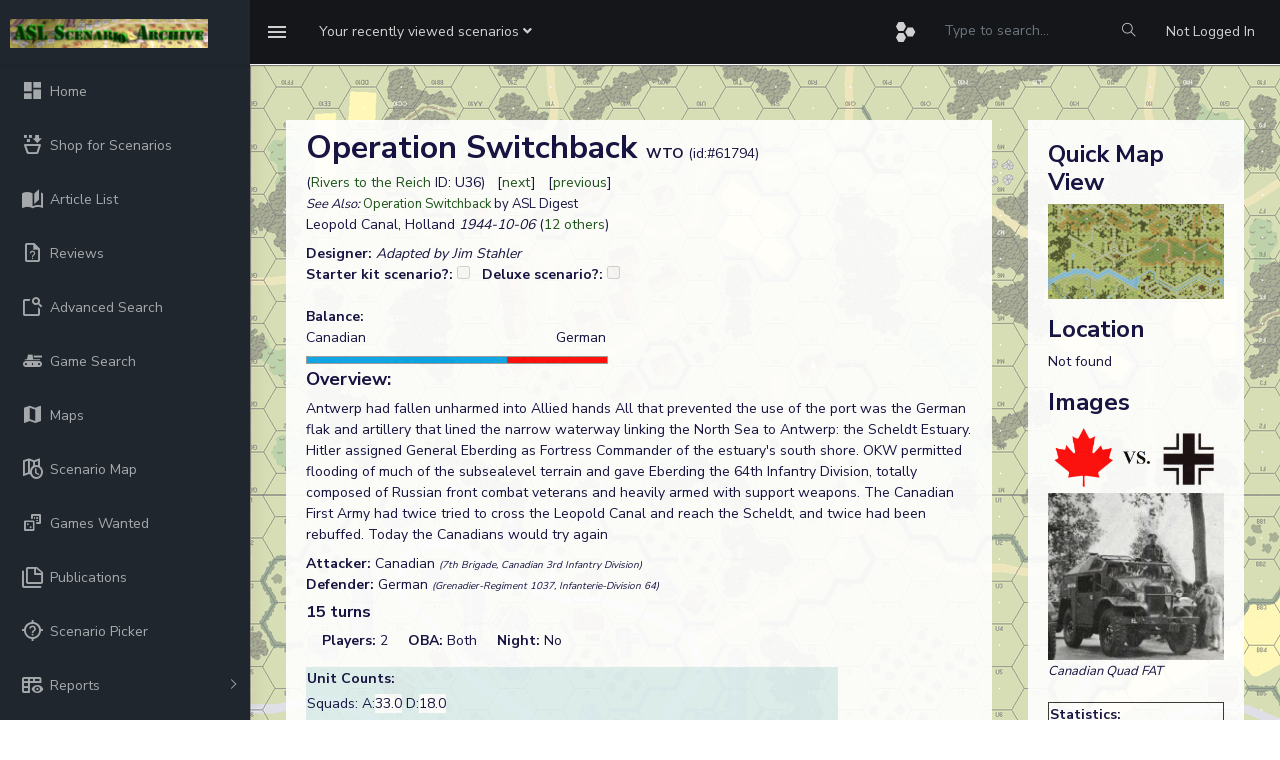

--- FILE ---
content_type: text/html; charset=UTF-8
request_url: https://www.aslscenarioarchive.com/scenario.php?id=61794
body_size: 9063
content:
<!DOCTYPE html>
<head>
    <meta charset="utf-8">
    <meta http-equiv="X-UA-Compatible" content="IE=edge">
    <!-- Tell the browser to be responsive to screen width -->
    <meta name="viewport" content="width=device-width, initial-scale=1">
    <meta name="description" content="">
    <meta name="author" content="">
    <!-- Favicon icon -->
    <link rel="icon" type="image/png" sizes="16x16" href="favicon.ico">
    <title>ASL Scenario Archive</title>
    <script src="https://cdn.jsdelivr.net/npm/chart.js"></script>
    <script src="https://cdn.jsdelivr.net/npm/chartjs-adapter-date-fns@3"></script>
    <!-- Custom CSS -->
    <script src="https://cdn.jsdelivr.net/npm/@mdi/font@7.4.47/scripts/verify.min.js"></script>
    <link href="https://cdn.jsdelivr.net/npm/@mdi/font@7.4.47/css/materialdesignicons.min.css" rel="stylesheet">
    <link href="./assets/libs/flot/css/float-chart.css" rel="stylesheet">
    <!-- Custom CSS -->
    <link href="./dist/css/style_asl_6.css" rel="stylesheet">
    <!-- HTML5 Shim and Respond.js IE8 support of HTML5 elements and media queries -->
    <!-- WARNING: Respond.js doesn't work if you view the page via file:// -->
    <!--[if lt IE 9]>
    <script src="https://oss.maxcdn.com/libs/html5shiv/3.7.0/html5shiv.js"></script>
    <script src="https://oss.maxcdn.com/libs/respond.js/1.4.2/respond.min.js"></script>
<![endif]-->
<script src="https://www.google.com/recaptcha/api.js" async defer></script>
 
 <script src="./assets/libs/jquery/dist/jquery.min.js"></script>
 <script src="https://code.jquery.com/ui/1.12.1/jquery-ui.min.js"></script>
<script type="text/javascript" src="https://cdn.jsdelivr.net/momentjs/latest/moment.min.js"></script>
<script type="text/javascript" src="https://cdn.jsdelivr.net/npm/daterangepicker/daterangepicker.min.js"></script>
<link rel="stylesheet" type="text/css" href="https://cdn.jsdelivr.net/npm/daterangepicker/daterangepicker.css" />
<!-- Include Tagify CSS -->
<link rel="stylesheet" href="https://cdn.jsdelivr.net/npm/@yaireo/tagify/dist/tagify.css">

<!-- Include Tagify JS -->
<script src="https://cdn.jsdelivr.net/npm/@yaireo/tagify/dist/tagify.min.js"></script>

</head>
<body onload="init()">

    <!-- ============================================================== -->
    <!-- Preloader - style you can find in spinners.css -->
    <!-- ============================================================== -->
    <div class="preloader">
        <div class="lds-ripple">
            <div class="lds-pos"></div>
            <div class="lds-pos"></div>
        </div>
    </div>
    <!-- ============================================================== -->
    <!-- Main wrapper - style you can find in pages.scss -->
    <!-- ============================================================== -->
        <div id="main-wrapper" data-sidebartype="full" class="">
        <!-- ============================================================== -->
        <!-- Topbar header - style you can find in pages.scss -->
        <!-- ============================================================== -->
        <header class="topbar" data-navbarbg="skin5">
            <nav class="navbar top-navbar navbar-expand-md navbar-dark">
                <div class="navbar-header" data-logobg="skin5">
                    <!-- This is for the sidebar toggle which is visible on mobile only -->
                    <a class="nav-toggler waves-effect waves-light d-block d-md-none" href="javascript:void(0)"><i class="ti-menu ti-close"></i></a>
                    <!-- ============================================================== -->
                    <!-- Logo -->
                    <!-- ============================================================== -->
                    <a class="navbar-brand" href="index.php">
                        <!-- Logo icon -->
                        <b class="logo-icon p-l-10">
                            <!--You can put here icon as well // <i class="wi wi-sunset"></i> //-->
                            <!-- Dark Logo icon -->
                            <img src="./assets/images/archive.png" alt="homepage" class="light-logo" />
                           
                        </b>
                        <!--End Logo icon -->
                         <!-- Logo text -->
                        <span class="logo-text">
                             <!-- dark Logo text -->
                             
                            
                        </span>
                        <!-- Logo icon -->
                        <!-- <b class="logo-icon"> -->
                            <!--You can put here icon as well // <i class="wi wi-sunset"></i> //-->
                            <!-- Dark Logo icon -->
                            <!-- <img src="./assets/images/logo-text.png" alt="homepage" class="light-logo" /> -->
                            
                        <!-- </b> -->
                        <!--End Logo icon -->
                    </a>
                    <!-- ============================================================== -->
                    <!-- End Logo -->
                    <!-- ============================================================== -->
                    <!-- ============================================================== -->
                    <!-- Toggle which is visible on mobile only -->
                    <!-- ============================================================== -->
                    <a class="topbartoggler d-block d-md-none waves-effect waves-light" href="javascript:void(0)" data-toggle="collapse" data-target="#navbarSupportedContent" aria-controls="navbarSupportedContent" aria-expanded="false" aria-label="Toggle navigation"><i class="ti-more"></i></a>
                </div>
                <!-- ============================================================== -->
                <!-- End Logo -->
                <!-- ============================================================== -->
                <div class="navbar-collapse collapse" id="navbarSupportedContent" data-navbarbg="skin5">
                    <!-- ============================================================== -->
                    <!-- toggle and nav items -->
                    <!-- ============================================================== -->
                    <ul class="navbar-nav float-left mr-auto">
                        <li class="nav-item d-none d-md-block"><a class="nav-link sidebartoggler waves-effect waves-light" href="javascript:void(0)" data-sidebartype="mini-sidebar"><i class="mdi mdi-menu font-24"></i></a></li>
                        <!-- ============================================================== -->
                        <!-- create new -->
                        <!-- ============================================================== -->
                        <li class="nav-item dropdown">
                            <a class="nav-link dropdown-toggle" href="#" id="navbarDropdown" role="button" data-toggle="dropdown" aria-haspopup="true" aria-expanded="false">
                             <span class="d-none d-md-block"><span class="no-wrap">Your recently viewed scenarios <i class="fa fa-angle-down"></i></span></span>
                             <span class="d-block d-md-none"><i class="fa fa-plus"></i></span>   
                            </a>
                            <div class="dropdown-menu" aria-labelledby="navbarDropdown">
                                                                <!--                          
                                <div class="dropdown-divider"></div>
                                <a class="dropdown-item" href="#"></a> -->
                            </div>
                        </li>
                        <!-- ============================================================== -->
                        <!-- Search -->
                        <!-- ============================================================== -->
                       
                    </ul>
                    <!-- ============================================================== -->
                    <!-- Right side toggle and nav items -->
                    <!-- ============================================================== -->
                    <ul class="navbar-nav float-right">
                        <!-- ============================================================== -->
                        <!-- Comment -->
                        <!-- ============================================================== -->
                        <!-- <li class="nav-item dropdown">
                            <a class="nav-link dropdown-toggle waves-effect waves-dark" href="" data-toggle="dropdown" aria-haspopup="true" aria-expanded="false"> <i class="mdi mdi-bell font-24"></i>
                            </a>
                             <div class="dropdown-menu" aria-labelledby="navbarDropdown">
                                <a class="dropdown-item" href="#">Action</a>
                                <a class="dropdown-item" href="#">Another action</a>
                                <div class="dropdown-divider"></div>
                                <a class="dropdown-item" href="#">Something else here</a>
                            </div>
                        </li> -->
                        <!-- ============================================================== -->
                        <!-- End Comment -->
                        <!-- ============================================================== -->
                        <!-- ============================================================== -->
                        <!-- Messages -->
                        <!-- ============================================================== -->
                        <li class="nav-item dropdown">
                            <a class="nav-link dropdown-toggle waves-effect waves-dark" href="#" id="2" data-toggle="dropdown" aria-haspopup="true" aria-expanded="false"> <i class="font-24 mdi mdi-hexagon-multiple"></i>
                            </a>
                            <div class="dropdown-menu dropdown-menu-right mailbox animated bounceInDown" aria-labelledby="2">
                                <ul class="list-style-none">
                                    <li>
                                        <div class="">

                                            <a href="scenario.php?id=62329" class="link border-top">
         <div class="d-flex no-block align-items-left p-10"><span class="btn btn-secondary btn-circle"><i class="mdi mdi-dice-1"></i></span>
             <div class="m-l-10">
                 <h5 class="m-b-0"> Food Fight</h5> 
                 <span class="mail-desc"> GOUREAU played the scenario</span> 
             </div></div></a><a href="scenario.php?id=58209" class="link border-top">
         <div class="d-flex no-block align-items-left p-10"><span class="btn btn-success btn-circle"><i class="mdi mdi-dice-2"></i></span>
             <div class="m-l-10">
                 <h5 class="m-b-0"> Textbook Attack</h5> 
                 <span class="mail-desc"> Guru Bob played the scenario</span> 
             </div></div></a><a href="scenario.php?id=56297" class="link border-top">
         <div class="d-flex no-block align-items-left p-10"><span class="btn btn-danger btn-circle"><i class="mdi mdi-dice-3"></i></span>
             <div class="m-l-10">
                 <h5 class="m-b-0"> ...and Here We Damned Well Stay</h5> 
                 <span class="mail-desc"> wwillow played the scenario</span> 
             </div></div></a><a href="scenario.php?id=56234" class="link border-top">
         <div class="d-flex no-block align-items-left p-10"><span class="btn btn-warning btn-circle"><i class="mdi mdi-dice-4"></i></span>
             <div class="m-l-10">
                 <h5 class="m-b-0"> Cream of the Crop</h5> 
                 <span class="mail-desc"> Dave played the scenario</span> 
             </div></div></a><a href="scenario.php?id=64969" class="link border-top">
         <div class="d-flex no-block align-items-left p-10"><span class="btn btn-info btn-circle"><i class="mdi mdi-dice-5"></i></span>
             <div class="m-l-10">
                 <h5 class="m-b-0"> The Party Ends at Neunen</h5> 
                 <span class="mail-desc"> Dave played the scenario</span> 
             </div></div></a><a href="scenario.php?id=62630" class="link border-top">
         <div class="d-flex no-block align-items-left p-10"><span class="btn btn-primary btn-circle"><i class="mdi mdi-dice-6"></i></span>
             <div class="m-l-10">
                 <h5 class="m-b-0"> Resignation Supermen</h5> 
                 <span class="mail-desc"> Paul Legg played the scenario</span> 
             </div></div></a>                          
                                            
                                        </div>
                                    </li>
                                </ul>
                            </div>
                        </li>
                        <!-- ============================================================== -->
                        <!-- End Messages -->
                        <!-- ============================================================== -->

                        <!-- ============================================================== -->
                        <!-- User profile and search -->
                        <!-- ============================================================== -->
                        <li> <form method=post action="adsearch.php"><input type="hidden" name="search" value="1"/><input type="hidden" name="start" value="0"/><input type="text" name="title" style="background-color: #141619; color:#a1aab2;border: 0px;line-height: 3.5;" class="form-control" placeholder="Type to search..." onkeyup="showHint(this.value)">
                            <input  type="submit" name="update" value=" Apply " 
                                style="position: absolute; height: 0px; width: 0px; border: none; padding: 0px;"
                                hidefocus="true" tabindex="-1"/></form>
                            </li>
                             <li class="nav-item search-box"> <a class="nav-link waves-effect waves-dark" href="javascript:void(0)"><i class="ti-search"></i></a>
                           <form method=post action="adsearch.php" class="app-search position-absolute">
                                 <input type="hidden" name="search" value="1"/><input type="hidden" name="start" value="0"/>
                                <input type="text" name="title" class="form-control" placeholder="Type to search" onkeyup="showHint(this.value)"> 
                                <a class="srh-btn"><i class="ti-close"></i></a>
                            </form>
                        </li>
                       
                        <li class="nav-item dropdown"> <a class="nav-link " href="authentication-login.php" id="navbarDropdown" ><span class="d-none d-md-block">Not Logged In</span></a></li>
                        <!-- ============================================================== -->
                        <!-- User profile and search -->
                        <!-- ============================================================== -->
                    </ul>
                </div>
            </nav>
        </header>
        <!-- ============================================================== -->
        <!-- End Topbar header -->
        <!-- ============================================================== -->
        <!-- ============================================================== -->
        <!-- Left Sidebar - style you can find in sidebar.scss  -->
        <!-- ============================================================== -->
        <aside class="left-sidebar" data-sidebarbg="skin5">
            <!-- Sidebar scroll-->
            <div class="scroll-sidebar">
                <!-- Sidebar navigation-->
                <nav class="sidebar-nav">
                    <ul id="sidebarnav" class="p-t-30">
                        <li class="sidebar-item"> <a class="sidebar-link waves-effect waves-dark sidebar-link" href="index.php" aria-expanded="false"><i class="mdi mdi-view-dashboard"></i><span class="hide-menu">Home</span></a></li>
                        <li class="sidebar-item"> <a class="sidebar-link waves-effect waves-dark sidebar-link" href="shop.php" aria-expanded="false"><i class="mdi  mdi-basket-fill"></i><span class="hide-menu">Shop for Scenarios</span></a></li>
                        <li class="sidebar-item"> <a class="sidebar-link waves-effect waves-dark sidebar-link" href="articles.php?full=1" aria-expanded="false"><i class="mdi mdi-book-open-page-variant"></i><span class="hide-menu">Article List</span></a></li>
                        <li class="sidebar-item"> <a class="sidebar-link waves-effect waves-dark sidebar-link" href="reviews.php?latest=1" aria-expanded="false"><i class="mdi mdi-file-question-outline"></i><span class="hide-menu">Reviews</span></a></li>
                        <li class="sidebar-item"> <a class="sidebar-link waves-effect waves-dark sidebar-link" href="adsearch.php" aria-expanded="false"><i class="mdi mdi-feature-search-outline"></i><span class="hide-menu">Advanced Search</span></a></li>
                          <li class="sidebar-item"> <a class="sidebar-link waves-effect waves-dark sidebar-link" href="gameSearch.php" aria-expanded="false"><i class="mdi mdi-tank"></i><span class="hide-menu">Game Search</span></a></li>
                         <li class="sidebar-item"> <a class="sidebar-link waves-effect waves-dark sidebar-link" href="maps.php" aria-expanded="false"><i class="mdi mdi-map"></i><span class="hide-menu">Maps</span></a></li>
                                                <li class="sidebar-item"> <a class="sidebar-link waves-effect waves-dark sidebar-link" href="scenarioMap.php" aria-expanded="false"><i class="mdi mdi-map-clock-outline"></i><span class="hide-menu">Scenario Map</span></a></li>
                        <li class="sidebar-item"> <a class="sidebar-link waves-effect waves-dark sidebar-link" href="gameswanted.php" aria-expanded="false"><i class="mdi mdi-dice-multiple-outline"></i><span class="hide-menu">Games Wanted</span></a></li>
                        <li class="sidebar-item"> <a class="sidebar-link waves-effect waves-dark sidebar-link" href="publications.php?startswith=A" aria-expanded="false"><i class="mdi mdi-note-multiple-outline"></i><span class="hide-menu">Publications</span></a></li>
                        <li class="sidebar-item"> <a class="sidebar-link waves-effect waves-dark sidebar-link" href="scenPicker.php" aria-expanded="false"><i class="mdi mdi-crosshairs-question"></i><span class="hide-menu">Scenario Picker</span></a></li>
                        <li class="sidebar-item"> <a class="sidebar-link has-arrow waves-effect waves-dark" href="javascript:void(0)" aria-expanded="false"><i class="mdi mdi-table-headers-eye"></i><span class="hide-menu">Reports </span></a>
                            <ul aria-expanded="false" class="collapse  first-level">
                                <li class="sidebar-item"><a href="report.php?r=balance" class="sidebar-link"><i class="mdi mdi-scale-balance"></i><span class="hide-menu"> Balance </span></a></li>
                                <li class="sidebar-item"><a href="statistics.php" class="sidebar-link"><i class="mdi mdi-chart-pie"></i><span class="hide-menu"> Statistics </span></a></li>
                            </ul>
                        </li>
                        <li class="sidebar-item"> <a class="sidebar-link waves-effect waves-dark sidebar-link" href="contact.php" aria-expanded="false"><i class="mdi mdi-card-account-mail-outline"></i><span class="hide-menu">Contact</span></a></li>
                        <li class="sidebar-item"> <a class="sidebar-link waves-effect waves-dark sidebar-link" href="events.php" aria-expanded="false"><i class="mdi mdi-calendar-month"></i><span class="hide-menu">Events</span></a></li>
                        <li class="sidebar-item"> <a class="sidebar-link waves-effect waves-dark sidebar-link" href="lists.php" aria-expanded="false"><i class="mdi mdi-format-list-bulleted-type"></i><span class="hide-menu">Scenario Lists</span></a></li>
                                                <li class="sidebar-item"> <a class="sidebar-link has-arrow waves-effect waves-dark" href="javascript:void(0)" aria-expanded="false"><i class="mdi mdi-information-outline"></i><span class="hide-menu">Information </span></a>
                            <ul aria-expanded="false" class="collapse  first-level">
                            <li class="sidebar-item"><a href="rest.php" class="sidebar-link"><i class="mdi mdi-api"></i><span class="hide-menu"> REST API </span></a></li>
                                <li class="sidebar-item"><a href="privacy.php" class="sidebar-link"><i class="mdi mdi-account-lock"></i><span class="hide-menu"> Privacy policy </span></a></li>
                                <li class="sidebar-item"><a href="terms.php" class="sidebar-link"><i class="mdi mdi-note-text-outline"></i><span class="hide-menu"> Terms and Conditions </span></a></li>
                            </ul>
                        </li>
                        <li class="sidebar-item"> <a class="sidebar-link has-arrow waves-effect waves-dark" href="javascript:void(0)" aria-expanded="false"><i class="mdi mdi-account-key"></i><span class="hide-menu">Login/Register </span></a>
                            <ul aria-expanded="false" class="collapse  first-level">
                                <li class="sidebar-item"><a href="authentication-login.php" class="sidebar-link"><i class="mdi mdi-login"></i><span class="hide-menu"> Login </span></a></li>
                                <li class="sidebar-item"><a href="register.php" class="sidebar-link"><i class="mdi mdi-head-plus-outline"></i><span class="hide-menu"> Register </span></a></li>
                            </ul>
                        </li>
                        
                    </ul>
                </nav>
                <!-- End Sidebar navigation -->
            </div>
            <!-- End Sidebar scroll-->
        </aside>
        <!-- ============================================================== -->
        <!-- End Left Sidebar - style you can find in sidebar.scss  -->
        <!-- ============================================================== -->

        
        <!-- ============================================================== -->
        <!-- Page wrapper  -->
        <!-- ============================================================== -->
        <div class="page-wrapper">
            <!-- ============================================================== -->
            <!-- Bread crumb and right sidebar toggle -->
            <!-- ============================================================== -->
             <div class="page-breadcrumb">
               
               <div class="card transparent-card"><span id="txtHint"></span></div><div>	<div class="row">
					<!-- column -->
						<div class="col-lg-9">
							<div class="card m-3"><div class="card-body"><div><font size=6><b>Operation Switchback  </b></font><b>WTO</b> (id:#61794)</div><div> (<a href=viewPub.php?id=1700>Rivers to the Reich</a> ID: U36) &nbsp; [<a href='scenario.php?id=61795'>next</a>] &nbsp; [<a href='scenario.php?id=61793'>previous</a>]</div><div></div><tr><td><font size=2><i>See Also: </i> <a href="scenario.php?id=59180">Operation Switchback</a> by ASL Digest</font><div>Leopold Canal, Holland<i> 
  
  1944-10-06</i> (<a data-toggle="collapse" href="#collapseExample" role="button" aria-expanded="false" aria-controls="collapseExample">12 others</a>)
  
<div class="collapse" id="collapseExample">
  <div class="card card-body"><div><span>CH 76: <a href=scenario.php?id=57020>Hurtgen Hell</a> (<a href=viewPub.php?id=891>Critical Hit # 4.1</a>)</span><br/><span>SL 218: <a href=scenario.php?id=59180>Operation Switchback</a> (<a href=viewPub.php?id=1325>ASL Digest # 6.03</a>)</span><br/><span>SL 220: <a href=scenario.php?id=59182>Clearing The Breskens Pocket</a> (<a href=viewPub.php?id=1325>ASL Digest # 6.03</a>)</span><br/><span>GD 2: <a href=scenario.php?id=59553>Grim Warning</a> (<a href=viewPub.php?id=1414>Gun Duel 2001</a>)</span><br/><span>TAP #7: <a href=scenario.php?id=59999>A Vicious Melee</a> (<a href=viewPub.php?id=1495>Total Axis Pack I: Eastern Front Firestorm</a>)</span><br/><span>FT105: <a href=scenario.php?id=60226>Smashing Into Vlasotince</a> (<a href=viewPub.php?id=1518>From The Cellar Pack # 3</a>)</span><br/><span>MwT-29: <a href=scenario.php?id=60829>Popov's Injection</a> (<a href=viewPub.php?id=1590>Petsamo-Kirkenes Operation: Monkeys with Typewriters Vol.III</a>)</span><br/><span>CTBP: <a href=scenario.php?id=59294>Clearing The Breskens Pocket Campaign</a> (<a href=viewPub.php?id=1682>Coastal Fortress</a>)</span><br/><span>U38: <a href=scenario.php?id=61796>Clearing the Breskens Pocket</a> (<a href=viewPub.php?id=1700>Rivers to the Reich</a>)</span><br/><span>#1: <a href=scenario.php?id=64419>Prelude To Huertgen Hell</a> (<a href=viewPub.php?id=2081>Huertgen Hell</a>)</span><br/><span>CH 76: <a href=scenario.php?id=66321>Hurtgen Hell</a> (<a href=viewPub.php?id=2299>Critical Hit #4.1 2022 Reprint</a>)</span><br/><span>BFP-193: <a href=scenario.php?id=67119>Lapland Armor</a> (<a href=viewPub.php?id=2403>BFP 6: Mannerheim Cross</a>)</span><br/></div></div></div></div><div class="mt-2"><b>Designer: </b><i>Adapted by Jim Stahler</i></div><div></div><div><span><b>Starter kit scenario?: </b><input name=skCheck type=checkbox unchecked disabled>&nbsp; &nbsp;<b>Deluxe scenario?: </b><input name=deluxeCheck type=checkbox unchecked disabled></span></div><tr><td>&nbsp;</td></tr><div><b>Balance:</b></div><div style="width:300px;"><span>Canadian</span><span class="float-right">German</span></div><div><span><img src="graph.php?per=66.666666666667" title="67% pro Canadian" alt="66.666666666667%" /></span></div><div><h4>Overview: </h4>Antwerp had fallen unharmed into Allied hands All that prevented the use of the port was the German flak and artillery that lined the narrow waterway linking the North Sea to Antwerp: the Scheldt Estuary. Hitler assigned General Eberding as Fortress Commander of the estuary's south shore. OKW permitted flooding of much of the subsealevel terrain and gave Eberding the 64th Infantry Division, totally composed of Russian front combat veterans and heavily armed with support weapons. The Canadian First Army had twice tried to cross the Leopold Canal and reach the Scheldt, and twice had been rebuffed. Today the Canadians would try again </div><div class="mt-2 "><b>Attacker: </b>Canadian <i><font size=1>(7th Brigade, Canadian 3rd Infantry Division)</font></i></div><div><b> Defender: </b>German  <i><font size=1>(Grenadier-Regiment 1037, Infanterie-Division 64)</font></i>&nbsp;&nbsp;</div><script>
function showDependencies() {
  var x = document.getElementById("dependencies");
  if (x.style.display === "none") {
    x.style.display = "block";
  } else {
    x.style.display = "none";
  }
};</script><h5 class="mt-2">15 turns </h5>  &nbsp; &nbsp; <b>Players: </b>2  &nbsp; &nbsp; <b>OBA: </b>Both  &nbsp; &nbsp; <b>Night: </b>No<div class="mt-3"><table bgcolor='#ddeeee' width="80%" ><tr><td bgcolor=#ddeeee width=400><b>Unit Counts: </b></td></tr></td></tr><tr><td><tr><td>Squads: A:<span class="ml-0 rounded-top" style="background-color: white;">33.0</span> D:<span class="ml-0 rounded-top" style="background-color: white;">18.0</span></td></tr><tr><td>AFVs: A:3<div><span title="Vehicle note: 72" class="ml-3 rounded-top" style="background-color: white;">Wasp</span> x 3<br/> <span title="Vehicle note: 80" class="ml-3 rounded-top" style="background-color: white;">Quad FAT</span> x 2<br/> <br/></div></td></tr><tr><td>AFVs: D:0</td></tr><tr><td>Guns: A:4 <div><span title="Ordnance note: 2" class="ml-3 rounded-top" style="background-color: white;">OML 3-in. Mortar </span> x 2<br/> <span title="Ordnance note: 3" class="ml-3 rounded-top" style="background-color: white;">OSB 4.2-in. Mortar</span> x 2<br/> <span title="Ordnance note: 1" class="ml-3 rounded-top" style="background-color: white;">OML 2-in. Mortar</span> x 3<br/> </div> D:2 <div><span title="Ordnance note: 2" class="ml-3 rounded-top" style="background-color: white;">8cm GrW 34</span><br/><span title="Ordnance note: 4" class="ml-3 rounded-top" style="background-color: white;">12cm GrW 42</span><br/></div></table></div><form method=POST action=scenario.php><input type=hidden name=updateVC value=1><input type=hidden name=id value=61794>
	<div class=mt-3><h4>Victory Conditions:</h4><table><tr><td align=right >Exit VP: </td><td><input type=checkbox name=is_exit DISABLED></td><td align=right ><b>Building Control VC: </td><td><input type=checkbox name=is_building checked DISABLED></td><td align=right ><b>Area Control VC: </td><td><input type=checkbox name=is_area checked DISABLED></td></tr><tr><td align=right >Unit Based VC: </td><td><input type=checkbox name=is_unit DISABLED></td><td align=right >LOS Style VC: </td><td><input type=checkbox name=is_los DISABLED></td><td align=right >CVP Cap: </td><td><input type=checkbox name=is_cvp DISABLED></td></tr></table></div></form><div><table><tr><td><b>Misc Rules: </b><td>Bldgs: Wooden. A: Air (E7), FTV (D3.6), Rafts (E5.12)</td></tr></table></div><div><table><tr><td><b>Map Board(s): </b></td><td><div><span id="thumbwrap" style="background-color:lightgreen;"><a class="thumb" href="#">23<span><img width="400" src="images/boardfiles/23.gif" alt=""></span></a></span> <span id="thumbwrap" style="background-color:lightgreen;"><a class="thumb" href="#">2<span><img width="400" src="images/boardfiles/02.gif" alt=""></span></a></span> <span id="thumbwrap" style="background-color:lightgreen;"><a class="thumb" href="#">3<span><img width="400" src="images/boardfiles/03.gif" alt=""></span></a></span> <span id="thumbwrap" style="background-color:lightgreen;"><a class="thumb" href="#">10<span><img width="400" src="images/boardfiles/10.gif" alt=""></span></a></span> <span id="thumbwrap" style="background-color:lightgreen;"><a class="thumb" href="#">40<span><img width="400" src="images/boardfiles/40.gif" alt=""></span></a></span> <span id="thumbwrap" style="background-color:lightgreen;"><a class="thumb" href="#">9<span><img width="400" src="images/boardfiles/09.gif" alt=""></span></a></span>  <a href="#dep" onclick="showDependencies()"><font size=1><i>Show/hide map dependencies</i></font></a></div></tr></table></div><div style="display:none;" id="dependencies"><a href="#dep" ></a><table class="aslResponsiveTable table"><tr><th>Publication</th><th>Board</th></tr><tr><td><a href=viewPub?id703>ASL  1 - Beyond Valor (3rd Edition)</a></td><td>2</td></tr><tr><td><a href=viewPub?id703>ASL  1 - Beyond Valor (3rd Edition)</a></td><td>3</td></tr><tr><td><a href=viewPub?id1870>ASL  3a - Yanks (2nd Edition)</a></td><td>40</td></tr><tr><td><a href=viewPub?id714>ASL  5a - For King and Country</a></td><td>10</td></tr><tr><td><a href=viewPub?id713>ASL 11 - Doomed Battalions (2nd Edition)</a></td><td>9</td></tr><tr><td><a href=viewPub?id1584>ASL 11 - Doomed Battalions (3rd Edition)</a></td><td>9</td></tr><tr><td><a href=viewPub?id2378>ASL 11a - Doomed Battalions (4th Edition)</a></td><td>9</td></tr><tr><td><a href=viewPub?id2268>ASL  1 - Beyond Valor (1st Edition) </a></td><td>23</td></tr><tr><td><a href=viewPub?id2266>ASL  1 - Beyond Valor (2nd Edition) </a></td><td>23</td></tr><tr><td><a href=viewPub?id706>ASL  4 - Partisan!</a></td><td>10</td></tr><tr><td><a href=viewPub?id712>ASL 10 - Croix de Guerre</a></td><td>40</td></tr><tr><td><a href=viewPub?id703>ASL  1 - Beyond Valor (3rd Edition)</a></td><td>23</td></tr></table></div><div><table><tr><td><b>Overlays: </b></td> <td bgcolor=yellow>NONE</td><td/></tr></table></div><div><b>Errata</b> (source)</div><table></table><div class="mt-3"><b>Players wanting to play this game/Request a match:</b><table></table></div>

	<!-- <div class="card-body"> -->
                            <h4 class="mt-4 card-title m-b-0">Scenario info</h4>
                            <!-- Nav tabs -->
                            <ul class="nav nav-tabs" role="tablist">
                                <li class="nav-item"> <a class="nav-link active" data-toggle="tab" href="#playings" role="tab"><span class="hidden-sm-up"></span> <span class="hidden-xs-down">Recent Playings</span></a> </li>
                                <li class="nav-item"> <a class="nav-link" data-toggle="tab" href="#updates" role="tab"><span class="hidden-sm-up"></span> <span class="hidden-xs-down">Latest Updates</span></a> </li>
                                <li class="nav-item"> <a class="nav-link" data-toggle="tab" href="#files" role="tab"><span class="hidden-sm-up"></span> <span class="hidden-xs-down">User Files</span></a> </li>
								<li class="nav-item"> <a class="nav-link" data-toggle="tab" href="#lists" role="tab"><span class="hidden-sm-up"></span> <span class="hidden-xs-down">Public Lists</span></a> </li>
								<li class="nav-item"> <a class="nav-link" data-toggle="tab" href="#comments" role="tab"><span class="hidden-sm-up"></span> <span class="hidden-xs-down">Comments</span></a> </li>
								<li class="nav-item"> <a class="nav-link" data-toggle="tab" href="#links" role="tab"><span class="hidden-sm-up"></span> <span class="hidden-xs-down">Links/References</span></a> </li>
                       
						    </ul>
                            <!-- Tab panes -->
                            <div class="tab-content tabcontent-border">
                                <div class="tab-pane active" id="playings" role="tabpanel">
                                    <div class="p-20">
										<div class="mt-3"><b>Last Played:</b></div><div class="table-responsive"><table class="aslResponsiveTable table"><a name=playings /><tr><th>Date</th><th>Reporter</th><th></th><th>Opponent</th><th>Bal.</th><th>Result</th><th>Time</th><th>Comments</th></tr><tr><td valign=top>2024-02-01</td><td valign=top>(D) John Garlic</td><td valign=top> vs </td><td valign=top>Mike Grogan</font></td><td valign=top></td><td valign=top> <i>German win</i></td><td></td><td valign=top></td></tr><tr><td valign=top>2023-09-30</td><td valign=top>(D) John Garlic</td><td valign=top> vs </td><td valign=top>Brian Wiersma</font></td><td valign=top></td><td valign=top> <i>Canadian win</i></td><td></td><td valign=top>2023 ASLOK XXXVI</td></tr><tr><td valign=top>2022-03-13</td><td valign=top>(A) Eric Topp</td><td valign=top> vs </td><td valign=top>Ron Oxford</font></td><td valign=top></td><td valign=top> <i>Canadian win</i></td><td></td><td valign=top>Ron put most of his Germans (including his HIP Observer) on the west side of the map to cover the foot bridge (SSR 6). I got off to a bad start when I drew two red chits and no black chits for one of my OBA modules. My MTRs did a better job and SMOKE-d Ron's MTR spotter and HMG in building 3M2.<br/>
<br/>
I sent a small force squelching through the Mud on board 9. Without any SMOKE from the  light MTRs, they took losses from the German MGs. German HE OBA fire was making it hard to cross the river by the foot bridge. I tried to shuttle troops across the river using a squad to paddle each boat back and forth but it was slow going.<br/>
<br/>
The turning point came with the arrival of my FB. These cut down Ron's Germans as they crossed open ground heading towards board 3. My Canadians broke through in the centre. Then a CH from a MTR KIA-ed Ron's 10-2 leader and he conceded.</td></tr></table></div><div class="float-right">View <a href=scenario.php?id=61794&viewAllPlayings#playings>all</a> or <a href=scenarioBalance.php?id=61794>balance report</a></div>                                    </div>
                                </div>
                                <div class="tab-pane  p-20" id="updates" role="tabpanel">
                                    <div class="p-20">
									<table class="aslTable"><tr><th><b>Action</b></th><th><b>Date</b></th></tr><tr><td><i>Hutch</i> Modified the Attacker's Guns</td><td>2024-09-14 19:11:25</td></tr><tr><td><i>Hutch</i> Modified the unit counts</td><td>2024-09-14 19:10:41</td></tr><tr><td><i>Hutch</i> Modified the misc. rules</td><td>2024-09-14 19:10:10</td></tr><tr><td><i>SRenaudin</i> Modified the Attacker's Guns</td><td>2022-08-04 16:22:55</td></tr><tr><td><i>SRenaudin</i> Modified the unit counts</td><td>2022-08-04 16:22:55</td></tr></table>                                    </div>
                                </div>
                                <div class="tab-pane p-20" id="files" role="tabpanel">
                                    <div class="p-20">
											<table width="100%" class="aslTable"><tr><th><b>File</b></th><th><b>Description</th><th><b>User</th><th><b>Views</th></tr><tr><td><a href=viewFile.php?id=11651>Canadian Quad FAT  (quad fat.png)</a></td><td>Image</td><td>hoxson1</td><td>1681</td></tr><tr><td><a href=viewFile.php?id=16129> (canad-germ.png)</a></td><td>Image</td><td>hoxson1</td><td>1525</td></tr><tr><td><a href=viewFile.php?id=2660>Feel free to replace when SSOs are up (U36 Operation Switchback.png)</a></td><td>Map Image</td><td>hipsu</td><td>1811</td></tr></table>                                    </div>
                                </div>
								<div class="tab-pane p-20" id="lists" role="tabpanel">
                                    <div class="p-20">
										<div><table class="aslTable"><tr><th><b>Description</b></th><th><b>Uploaded by</th></tr></table></div>  								   </div>
                                </div>
								<div class="tab-pane p-20" id="comments" role="tabpanel">
                                    <div class="p-20">
										<div><table class="aslTable"><tr><th><b>Title</b></th><th><b>Author</th><th><b>Date</b></th></tr></table></div>									</div>
								</div>
								<div class="tab-pane p-20" id="links" role="tabpanel">
                                    <div class="p-20">
											<div class="mt-3"><table class="aslTable"><tr><th><b>Description</b></th><th><b>Uploaded by</th></tr></table></div>									</div>
								</div>
                            </div>
                        <!-- </div> -->


    </div></div></div>    <div class="col-lg-3"><div class="card mt-3 mr-3"><div class="card-body"><div class="mt-3"><h3>Quick Map View</h3><div><a href='/uploads/16.2014/U36_Operation_Switchback.png'><img width="100%" src='/uploads/16.2014/U36_Operation_Switchback.png'></a></div></div><div class="mt-3"><h3>Location</h3></div><div>Not found</div><div class="mt-3"><h3>Images</h3><div><a href=viewFile.php?id=16129><img border=1 width="100%" src='/uploads/48.2016/canad-germ.png'></img></a></div><div><font size=2><i></i></font></div><div><a href=viewFile.php?id=11651><img border=1 width="100%" src='/uploads/22.2016/quad_fat.png'></img></a></div><div><font size=2><i>Canadian Quad FAT </i></font></div><tr><td>&nbsp;</td></tr><tr><td align=left><table width="100%" border=1><tr><td colspan=2><b>Statistics:</b></td></tr><tr><td>Avg Rating: 7.00</td><td>Votes: 2</td></tr><td>Views: </td><td>6969</td></tr><tr><td>To-Play list count: </td><td>2</td></tr><tr><td>Estimated Play time: </td><td>22.4 hours</td></tr><tr><td>Recorded Games: </td><td>3</td></tr><table border=1 width="100%"><tr><td colspan=3><b>Archive recorded plays:</b></td></tr><tr><td> Canadian</td><td>2</td></tr><tr><td> German</td><td>1</td></tr><tr><td> Drawn:</td><td>0</td></tr></table><p><tr><td>No Roar data found</td></tr><tr><td>Login to assign.</td></tr></div></div></div></div></div> </div>
<!-- ============================================================== -->
            <!-- footer -->
            <!-- ============================================================== -->
            <footer class="footer text-center">
                All Rights Reserved. (c)2022 Dave Ramsey.
            </footer>
            <!-- ============================================================== -->
            <!-- End footer -->
            <!-- ============================================================== -->
        </div>
        <!-- ============================================================== -->
        <!-- End Page wrapper  -->
        <!-- ============================================================== -->
    </div>
    <!-- ============================================================== -->
    <!-- End Wrapper -->
    <!-- ============================================================== -->
    <!-- ============================================================== -->
    <!-- All Jquery -->
    <!-- ============================================================== -->
   
    <!-- Bootstrap tether Core JavaScript -->
    <script src="./assets/libs/popper.js/dist/umd/popper.min.js"></script>
    <script src="./assets/libs/bootstrap/dist/js/bootstrap.min.js"></script>
    <script src="./assets/libs/perfect-scrollbar/dist/perfect-scrollbar.jquery.min.js"></script>
    <script src="./assets/extra-libs/sparkline/sparkline.js"></script>
    <!--Wave Effects -->
    <script src="./dist/js/waves.js"></script>
    <!--Menu sidebar -->
    <script src="./dist/js/sidebarmenu.js"></script>
    <!--Custom JavaScript -->
    <script src="./dist/js/custom.min.js"></script>
    <!--This page JavaScript -->
    <!-- <script src="./dist/js/pages/dashboards/dashboard1.js"></script> -->
    <!-- Charts js Files -->
    <script src="./dist/js/asl_2.js"></script>
    <script src="./assets/libs/flot/excanvas.js"></script>
    <script src="./assets/libs/flot/jquery.flot.js"></script>
    <script src="./assets/libs/flot/jquery.flot.pie.js"></script>
    <script src="./assets/libs/flot/jquery.flot.time.js"></script>
    <script src="./assets/libs/flot/jquery.flot.stack.js"></script>
    <script src="./assets/libs/flot/jquery.flot.crosshair.js"></script>
    <script src="./assets/libs/flot.tooltip/js/jquery.flot.tooltip.min.js"></script>
    <script src="./dist/js/pages/chart/chart-page-init.js"></script>
    <script src="https://cdn.jsdelivr.net/npm/chart.js@2.9.3/dist/Chart.min.js"></script>

    <script>
(function () {
  function writeCookie(isMini) {
    document.cookie = "sidebarMini=" + (isMini ? "1" : "0") + "; path=/; max-age=" + (60*60*24*365);
  }

  // Capture clicks on any likely toggles (theme-dependent)
  document.addEventListener("click", function (e) {
    const t = e.target.closest(".nav-toggler, .sidebartoggler, .sidebar-toggler");
    if (!t) return;

    // Let the theme code run first, then read the resulting state
    setTimeout(function () {
      const mw = document.getElementById("main-wrapper");
      if (!mw) return;

      const isMini =
        mw.classList.contains("mini-sidebar") ||
        mw.getAttribute("data-sidebartype") === "mini-sidebar";

      writeCookie(isMini);
    }, 0);
  });
})();
</script>


</body>

</html>

--- FILE ---
content_type: application/javascript
request_url: https://www.aslscenarioarchive.com/dist/js/pages/chart/chart-page-init.js
body_size: 1294
content:
  $(function() {
    // we use an inline data source in the example, usually data would
    // be fetched from a server
   // ==============================================================
    // Real Time Visits
    // ==============================================================
    var data = [5, 10, 15, 20, 15, 30, 40],
        totalPoints = 100;

    function getRandomData() {
        if (data.length > 0) data = data.slice(1);
        // Do a random walk
        while (data.length < totalPoints) {
            var prev = data.length > 0 ? data[data.length - 1] : 10,
                y = prev + Math.random() * 10 - 5;
            if (y < 0) {
                y = 0;
            } else if (y > 100) {
                y = 100;
            }
            data.push(y);
        }
        // Zip the generated y values with the x values
        var res = [];
        for (var i = 0; i < data.length; ++i) {
            res.push([i, data[i]])
        }
        return res;
    }
    // Set up the control widget
    var updateInterval = 1000;
    $("#updateInterval").val(updateInterval).change(function() {
        var v = $(this).val();
        if (v && !isNaN(+v)) {
            updateInterval = +v;
            if (updateInterval < 1) {
                updateInterval = 1;
            } else if (updateInterval > 1000) {
                updateInterval = 1000;
            }
            $(this).val("" + updateInterval);
        }
    });
    var plot = $.plot("#real-time", [getRandomData()], {
        series: {
            shadowSize: 1, // Drawing is faster without shadows
            lines: { fill: true, fillColor: 'transparent' },
        },
        yaxis: {
            min: 0,
            max: 100,
            show: true
        },
        xaxis: {
            show: false
        },
        colors: ["#488c13"],
        grid: {
            color: "#AFAFAF",
            hoverable: true,
            borderWidth: 0,
            backgroundColor: 'transparent'
        },
        tooltip: true,
        tooltipOpts: {
            content: "Visits: %x",
            defaultTheme: false
        }
    });
    window.onresize = function(event) {
        $.plot($("#real-time"), [getRandomData()]);
    }

    function update() {
        plot.setData([getRandomData()]);
        // Since the axes don't change, we don't need to call plot.setupGrid()
        plot.draw();
        setTimeout(update, updateInterval);
    }
    update();

        console.log("document ready");
        var offset = 0;
        plot1();

        function plot1() {
            var sin = []
                , cos = [];
            for (var i = 0; i < 12; i += 0.2) {
                sin.push([i, Math.sin(i + offset)]);
                cos.push([i, Math.cos(i + offset)]);
            }
            var options = {
                series: {
                    lines: {
                        show: true
                    }
                    , points: {
                        show: true
                    }
                }
                , grid: {
                    hoverable: true //IMPORTANT! this is needed for tooltip to work
                }
                , yaxis: {
                    min: -1.2
                    , max: 1.2
                }
                , colors: ["#ee7951", "#4fb9f0"]
                , grid: {
                    color: "#AFAFAF"
                    , hoverable: true
                    , borderWidth: 0
                    , backgroundColor: '#FFF'
                }
                , tooltip: true
                , tooltipOpts: {
                    content: "'%s' of %x.1 is %y.4"
                    , shifts: {
                        x: -60
                        , y: 25
                    }
                }
            };
            var plotObj = $.plot($("#flot-line-chart"), [{
                data: sin
                , label: "sin(x)"
            , }, {
                data: cos
                , label: "cos(x)"
                }], options);
        }

});